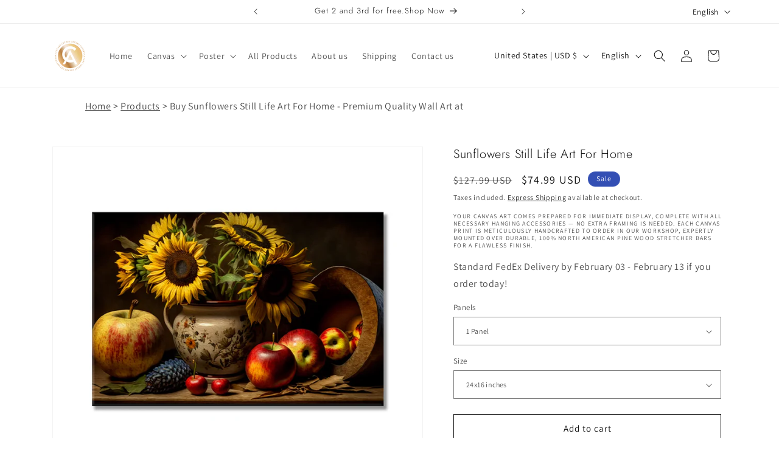

--- FILE ---
content_type: text/javascript
request_url: https://cetart.com/cdn/shop/t/30/assets/product-info.aio.min.js?v=9808975147806119641760019755
body_size: 1944
content:
/*
Generated time: October 9, 2025 14:22
This file was created by the app developer. Feel free to contact the original developer with any questions. It was minified (compressed) by AVADA. AVADA do NOT own this script.
*/
customElements.get("product-info")||customElements.define("product-info",class extends HTMLElement{quantityInput=void 0;quantityForm=void 0;onVariantChangeUnsubscriber=void 0;cartUpdateUnsubscriber=void 0;abortController=void 0;pendingRequestUrl=null;preProcessHtmlCallbacks=[];postProcessHtmlCallbacks=[];constructor(){super(),this.quantityInput=this.querySelector(".quantity__input")}connectedCallback(){this.initializeProductSwapUtility(),this.onVariantChangeUnsubscriber=subscribe(PUB_SUB_EVENTS.optionValueSelectionChange,this.handleOptionValueChange.bind(this)),this.initQuantityHandlers(),this.dispatchEvent(new CustomEvent("product-info:loaded",{bubbles:!0}))}addPreProcessCallback(t){this.preProcessHtmlCallbacks.push(t)}initQuantityHandlers(){this.quantityInput&&(this.quantityForm=this.querySelector(".product-form__quantity"),this.quantityForm)&&(this.setQuantityBoundries(),this.dataset.originalSection||(this.cartUpdateUnsubscriber=subscribe(PUB_SUB_EVENTS.cartUpdate,this.fetchQuantityRules.bind(this))))}disconnectedCallback(){this.onVariantChangeUnsubscriber(),this.cartUpdateUnsubscriber?.()}initializeProductSwapUtility(){this.preProcessHtmlCallbacks.push(t=>t.querySelectorAll(".scroll-trigger").forEach(t=>t.classList.add("scroll-trigger--cancel"))),this.postProcessHtmlCallbacks.push(t=>{window?.Shopify?.PaymentButton?.init(),window?.ProductModel?.loadShopifyXR()})}handleOptionValueChange({data:{event:t,target:e,selectedOptionValues:i}}){var a,r;this.contains(t.target)&&(this.resetProductFormState(),t=e.dataset.productUrl||this.pendingRequestUrl||this.dataset.url,this.pendingRequestUrl=t,a=this.dataset.url!==t,r="true"===this.dataset.updateUrl&&a,this.renderProductInfo({requestUrl:this.buildRequestUrlWithParams(t,i,r),targetId:e.id,callback:a?this.handleSwapProduct(t,r):this.handleUpdateProductInfo(t)}))}resetProductFormState(){var t=this.productForm;t?.toggleSubmitButton(!0),t?.handleErrorMessage()}handleSwapProduct(i,a){return t=>{this.productModal?.remove();var e=this.getSelectedVariant(t.querySelector(a?"product-info[id^='MainProduct']":"product-info"));this.updateURL(i,e?.id),a?(document.querySelector("head title").innerHTML=t.querySelector("head title").innerHTML,HTMLUpdateUtility.viewTransition(document.querySelector("main"),t.querySelector("main"),this.preProcessHtmlCallbacks,this.postProcessHtmlCallbacks)):HTMLUpdateUtility.viewTransition(this,t.querySelector("product-info"),this.preProcessHtmlCallbacks,this.postProcessHtmlCallbacks)}}renderProductInfo({requestUrl:t,targetId:e,callback:i}){this.abortController?.abort(),this.abortController=new AbortController,fetch(t,{signal:this.abortController.signal}).then(t=>t.text()).then(t=>{this.pendingRequestUrl=null;t=(new DOMParser).parseFromString(t,"text/html");i(t)}).then(()=>{document.querySelector("#"+e)?.focus()}).catch(t=>{"AbortError"===t.name?console.log("Fetch aborted by user"):console.error(t)})}getSelectedVariant(t){t=t.querySelector("variant-selects [data-selected-variant]")?.innerHTML;return t?JSON.parse(t):null}buildRequestUrlWithParams(t,e,i=!1){var a=[];return i||a.push("section_id="+this.sectionId),e.length&&a.push("option_values="+e.join(",")),t+"?"+a.join("&")}updateOptionValues(t){t=t.querySelector("variant-selects");t&&HTMLUpdateUtility.viewTransition(this.variantSelectors,t,this.preProcessHtmlCallbacks)}handleUpdateProductInfo(i){return a=>{var t,e=this.getSelectedVariant(a);this.pickupAvailability?.update(e),this.updateOptionValues(a),this.updateURL(i,e?.id),this.updateVariantInputs(e?.id),e?(this.updateMedia(a,e?.featured_media?.id),(t=(t,e=t=>!1)=>{var i=a.getElementById(t+"-"+this.sectionId),t=this.querySelector(`#${t}-`+this.dataset.section);i&&t&&(t.innerHTML=i.innerHTML,t.classList.toggle("hidden",e(i)))})("price"),t("Sku",({classList:t})=>t.contains("hidden")),t("Inventory",({innerText:t})=>""===t),t("Volume"),t("Price-Per-Item",({classList:t})=>t.contains("hidden")),this.updateQuantityRules(this.sectionId,a),this.querySelector("#Quantity-Rules-"+this.dataset.section)?.classList.remove("hidden"),this.querySelector("#Volume-Note-"+this.dataset.section)?.classList.remove("hidden"),this.productForm?.toggleSubmitButton(a.getElementById("ProductSubmitButton-"+this.sectionId)?.hasAttribute("disabled")??!0,window.variantStrings.soldOut),publish(PUB_SUB_EVENTS.variantChange,{data:{sectionId:this.sectionId,html:a,variant:e}})):this.setUnavailable()}}updateVariantInputs(e){this.querySelectorAll(`#product-form-${this.dataset.section}, #product-form-installment-`+this.dataset.section).forEach(t=>{t=t.querySelector('input[name="id"]');t.value=e??"",t.dispatchEvent(new Event("change",{bubbles:!0}))})}updateURL(t,e){this.querySelector("share-button")?.updateUrl(""+window.shopUrl+t+(e?"?variant="+e:"")),"false"!==this.dataset.updateUrl&&window.history.replaceState({},"",t+(e?"?variant="+e:""))}setUnavailable(){this.productForm?.toggleSubmitButton(!0,window.variantStrings.unavailable);var t=["price","Inventory","Sku","Price-Per-Item","Volume-Note","Volume","Quantity-Rules"].map(t=>`#${t}-`+this.dataset.section).join(", ");document.querySelectorAll(t).forEach(({classList:t})=>t.add("hidden"))}updateMedia(t,e){if(e){let n=this.querySelector("media-gallery ul");var o=t.querySelector("media-gallery ul");let s=()=>{this.hasAttribute("data-zoom-on-hover")&&enableZoomOnHover(2);var t=Array.from(n.querySelectorAll("li[data-media-id]")),e=new Set(t.map(t=>t.dataset.mediaId)),i=new Map(t.map((t,e)=>[t.dataset.mediaId,{item:t,index:e}]));return[t,e,i]};if(n&&o){let[i,a,r]=s();var l=Array.from(o.querySelectorAll("li[data-media-id]")),u=new Set(l.map(({dataset:t})=>t.mediaId));let e=!1;for(let t=l.length-1;0<=t;t--)a.has(l[t].dataset.mediaId)||(n.prepend(l[t]),e=!0);for(let t=0;t<i.length;t++)u.has(i[t].dataset.mediaId)||(i[t].remove(),e=!0);e&&([i,a,r]=s()),l.forEach((t,e)=>{t=r.get(t.dataset.mediaId);t&&t.index!==e&&(n.insertBefore(t.item,n.querySelector(`li:nth-of-type(${e+1})`)),[i,a,r]=s())})}this.querySelector("media-gallery")?.setActiveMedia?.(this.dataset.section+"-"+e,!0);o=this.productModal?.querySelector(".product-media-modal__content"),e=t.querySelector("product-modal .product-media-modal__content");o&&e&&(o.innerHTML=e.innerHTML)}}setQuantityBoundries(){var t={cartQuantity:this.quantityInput.dataset.cartQuantity?parseInt(this.quantityInput.dataset.cartQuantity):0,min:this.quantityInput.dataset.min?parseInt(this.quantityInput.dataset.min):1,max:this.quantityInput.dataset.max?parseInt(this.quantityInput.dataset.max):null,step:this.quantityInput.step?parseInt(this.quantityInput.step):1};let e=t.min;var i=null===t.max?t.max:t.max-t.cartQuantity;null!==i&&(e=Math.min(e,i)),t.min<=t.cartQuantity&&(e=Math.min(e,t.step)),this.quantityInput.min=e,i?this.quantityInput.max=i:this.quantityInput.removeAttribute("max"),this.quantityInput.value=e,publish(PUB_SUB_EVENTS.quantityUpdate,void 0)}fetchQuantityRules(){var t=this.productForm?.variantIdInput?.value;if(t)return this.querySelector(".quantity__rules-cart .loading__spinner").classList.remove("hidden"),fetch(this.dataset.url+`?variant=${t}&section_id=`+this.dataset.section).then(t=>t.text()).then(t=>{t=(new DOMParser).parseFromString(t,"text/html");this.updateQuantityRules(this.dataset.section,t)}).catch(t=>console.error(t)).finally(()=>this.querySelector(".quantity__rules-cart .loading__spinner").classList.add("hidden"))}updateQuantityRules(t,e){if(this.quantityInput){this.setQuantityBoundries();var i,a=e.getElementById("Quantity-Form-"+t);for(i of[".quantity__input",".quantity__rules",".quantity__label"]){var r,n,s,o=this.quantityForm.querySelector(i),l=a.querySelector(i);if(o&&l)if(".quantity__input"===i)for(r of["data-cart-quantity","data-min","data-max","step"]){var u=l.getAttribute(r);null!==u?o.setAttribute(r,u):o.removeAttribute(r)}else o.innerHTML=l.innerHTML,".quantity__label"===i&&(s=l.getAttribute("aria-labelledby"))&&(o.setAttribute("aria-labelledby",s),s=s,n=document.getElementById(s),s=e.getElementById(s),n)&&s&&(n.textContent=s.textContent)}}}get productForm(){return this.querySelector("product-form")}get productModal(){return document.querySelector("#ProductModal-"+this.dataset.section)}get pickupAvailability(){return this.querySelector("pickup-availability")}get variantSelectors(){return this.querySelector("variant-selects")}get relatedProducts(){var t=SectionId.getIdForSection(SectionId.parseId(this.sectionId),"related-products");return document.querySelector(`product-recommendations[data-section-id^="${t}"]`)}get quickOrderList(){var t=SectionId.getIdForSection(SectionId.parseId(this.sectionId),"quick_order_list");return document.querySelector(`quick-order-list[data-id^="${t}"]`)}get sectionId(){return this.dataset.originalSection||this.dataset.section}});

--- FILE ---
content_type: text/javascript
request_url: https://cetart.com/cdn/shop/t/30/assets/cart.aio.min.js?v=98232111516798216841760019755
body_size: 1126
content:
/*
Generated time: October 9, 2025 14:22
This file was created by the app developer. Feel free to contact the original developer with any questions. It was minified (compressed) by AVADA. AVADA do NOT own this script.
*/
class CartRemoveButton extends HTMLElement{constructor(){super(),this.addEventListener("click",e=>{e.preventDefault(),(this.closest("cart-items")||this.closest("cart-drawer-items")).updateQuantity(this.dataset.index,0,e)})}}customElements.define("cart-remove-button",CartRemoveButton);class CartItems extends HTMLElement{constructor(){super(),this.lineItemStatusElement=document.getElementById("shopping-cart-line-item-status")||document.getElementById("CartDrawer-LineItemStatus");var e=debounce(e=>{this.onChange(e)},ON_CHANGE_DEBOUNCE_TIMER);this.addEventListener("change",e.bind(this))}cartUpdateUnsubscriber=void 0;connectedCallback(){this.cartUpdateUnsubscriber=subscribe(PUB_SUB_EVENTS.cartUpdate,e=>{if("cart-items"!==e.source)return this.onCartUpdate()})}disconnectedCallback(){this.cartUpdateUnsubscriber&&this.cartUpdateUnsubscriber()}resetQuantityInput(e){e=this.querySelector("#Quantity-"+e);e.value=e.getAttribute("value"),this.isEnterPressed=!1}setValidity(e,t,r){e.target.setCustomValidity(r),e.target.reportValidity(),this.resetQuantityInput(t),e.target.select()}validateQuantity(e){var t=parseInt(e.target.value),r=e.target.dataset.index;let a="";t<e.target.dataset.min?a=window.quickOrderListStrings.min_error.replace("[min]",e.target.dataset.min):t>parseInt(e.target.max)?a=window.quickOrderListStrings.max_error.replace("[max]",e.target.max):t%parseInt(e.target.step)!=0&&(a=window.quickOrderListStrings.step_error.replace("[step]",e.target.step)),a?this.setValidity(e,r,a):(e.target.setCustomValidity(""),e.target.reportValidity(),this.updateQuantity(r,t,e,document.activeElement.getAttribute("name"),e.target.dataset.quantityVariantId))}onChange(e){this.validateQuantity(e)}onCartUpdate(){return"CART-DRAWER-ITEMS"===this.tagName?fetch(routes.cart_url+"?section_id=cart-drawer").then(e=>e.text()).then(e=>{var t,r=(new DOMParser).parseFromString(e,"text/html");for(t of["cart-drawer-items",".cart-drawer__footer"]){var a=document.querySelector(t),n=r.querySelector(t);a&&n&&a.replaceWith(n)}}).catch(e=>{console.error(e)}):fetch(routes.cart_url+"?section_id=main-cart-items").then(e=>e.text()).then(e=>{e=(new DOMParser).parseFromString(e,"text/html").querySelector("cart-items");this.innerHTML=e.innerHTML}).catch(e=>{console.error(e)})}getSectionsToRender(){return[{id:"main-cart-items",section:document.getElementById("main-cart-items").dataset.id,selector:".js-contents"},{id:"cart-icon-bubble",section:"cart-icon-bubble",selector:".shopify-section"},{id:"cart-live-region-text",section:"cart-live-region-text",selector:".shopify-section"},{id:"main-cart-footer",section:document.getElementById("main-cart-footer").dataset.id,selector:".js-contents"}]}updateQuantity(s,e,t,o,r){this.enableLoading(s);e=JSON.stringify({line:s,quantity:e,sections:this.getSectionsToRender().map(e=>e.section),sections_url:window.location.pathname});let a=t.currentTarget instanceof CartRemoveButton?"clear":"change";fetch(""+routes.cart_change_url,{...fetchConfig(),body:e}).then(e=>e.text()).then(e=>{let i=JSON.parse(e);CartPerformance.measure(a+':paint-updated-sections"',()=>{var t=document.getElementById("Quantity-"+s)||document.getElementById("Drawer-quantity-"+s),r=document.querySelectorAll(".cart-item");if(i.errors)t.value=t.getAttribute("value"),this.updateLiveRegions(s,i.errors);else{this.classList.toggle("is-empty",0===i.item_count);var a=document.querySelector("cart-drawer"),n=document.getElementById("main-cart-footer"),n=(n&&n.classList.toggle("is-empty",0===i.item_count),a&&a.classList.toggle("is-empty",0===i.item_count),this.getSectionsToRender().forEach(e=>{(document.getElementById(e.id).querySelector(e.selector)||document.getElementById(e.id)).innerHTML=this.getSectionInnerHTML(i.sections[e.section],e.selector)}),i.items[s-1]?i.items[s-1].quantity:void 0);let e="";r.length===i.items.length&&n!==parseInt(t.value)&&(e=void 0===n?window.cartStrings.error:window.cartStrings.quantityError.replace("[quantity]",n)),this.updateLiveRegions(s,e);r=document.getElementById("CartItem-"+s)||document.getElementById("CartDrawer-Item-"+s);r&&r.querySelector(`[name="${o}"]`)?a?trapFocus(a,r.querySelector(`[name="${o}"]`)):r.querySelector(`[name="${o}"]`).focus():0===i.item_count&&a?trapFocus(a.querySelector(".drawer__inner-empty"),a.querySelector("a")):document.querySelector(".cart-item")&&a&&trapFocus(a,document.querySelector(".cart-item__name"))}}),CartPerformance.measureFromEvent(a+":user-action",t),publish(PUB_SUB_EVENTS.cartUpdate,{source:"cart-items",cartData:i,variantId:r})}).catch(()=>{this.querySelectorAll(".loading__spinner").forEach(e=>e.classList.add("hidden")),(document.getElementById("cart-errors")||document.getElementById("CartDrawer-CartErrors")).textContent=window.cartStrings.error}).finally(()=>{this.disableLoading(s)})}updateLiveRegions(e,t){e=document.getElementById("Line-item-error-"+e)||document.getElementById("CartDrawer-LineItemError-"+e);e&&(e.querySelector(".cart-item__error-text").textContent=t),this.lineItemStatusElement.setAttribute("aria-hidden",!0);let r=document.getElementById("cart-live-region-text")||document.getElementById("CartDrawer-LiveRegionText");r.setAttribute("aria-hidden",!1),setTimeout(()=>{r.setAttribute("aria-hidden",!0)},1e3)}getSectionInnerHTML(e,t){return(new DOMParser).parseFromString(e,"text/html").querySelector(t).innerHTML}enableLoading(e){(document.getElementById("main-cart-items")||document.getElementById("CartDrawer-CartItems")).classList.add("cart__items--disabled");var t=this.querySelectorAll(`#CartItem-${e} .loading__spinner`),e=this.querySelectorAll(`#CartDrawer-Item-${e} .loading__spinner`);[...t,...e].forEach(e=>e.classList.remove("hidden")),document.activeElement.blur(),this.lineItemStatusElement.setAttribute("aria-hidden",!1)}disableLoading(e){(document.getElementById("main-cart-items")||document.getElementById("CartDrawer-CartItems")).classList.remove("cart__items--disabled");var t=this.querySelectorAll(`#CartItem-${e} .loading__spinner`),e=this.querySelectorAll(`#CartDrawer-Item-${e} .loading__spinner`);t.forEach(e=>e.classList.add("hidden")),e.forEach(e=>e.classList.add("hidden"))}}customElements.define("cart-items",CartItems),customElements.get("cart-note")||customElements.define("cart-note",class extends HTMLElement{constructor(){super(),this.addEventListener("input",debounce(e=>{var t=JSON.stringify({note:e.target.value});fetch(""+routes.cart_update_url,{...fetchConfig(),body:t}).then(()=>CartPerformance.measureFromEvent("note-update:user-action",e))},ON_CHANGE_DEBOUNCE_TIMER))}});